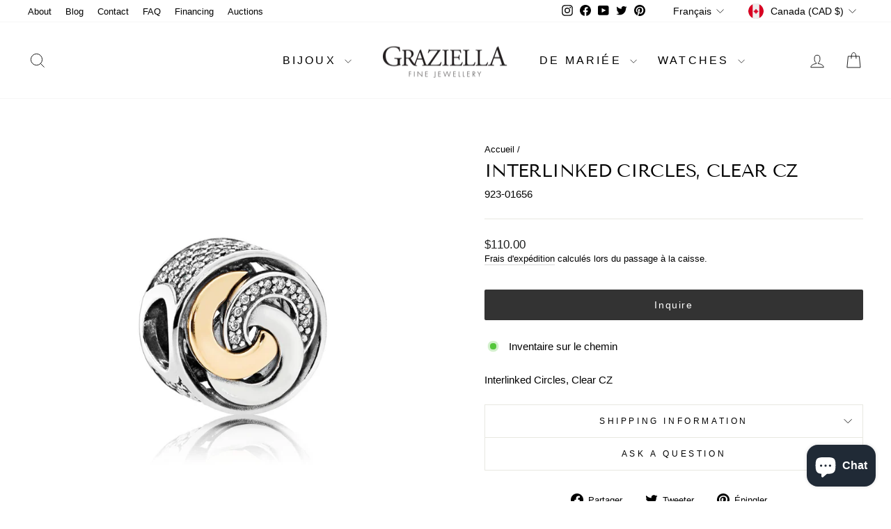

--- FILE ---
content_type: image/svg+xml
request_url: https://static.seel.com/image/modal-close.svg
body_size: 388
content:
<svg width="16" height="17" viewBox="0 0 16 17" fill="none" xmlns="http://www.w3.org/2000/svg">
<path d="M9.41385 8.75123L15.7069 2.493C15.8944 2.30652 15.9997 2.05361 15.9997 1.7899C15.9997 1.52619 15.8944 1.27328 15.7069 1.08681C15.5193 0.900337 15.265 0.795578 14.9998 0.795578C14.7347 0.795578 14.4804 0.900337 14.2928 1.08681L7.99985 7.34504L1.70685 1.08681C1.614 0.994478 1.50378 0.921236 1.38247 0.871267C1.26117 0.821297 1.13115 0.795578 0.999849 0.795578C0.868547 0.795578 0.738531 0.821297 0.617224 0.871267C0.495916 0.921236 0.385694 0.994478 0.292849 1.08681C0.105341 1.27328 0 1.52619 0 1.7899C0 2.05361 0.105341 2.30652 0.292849 2.493L6.58585 8.75123L0.292849 15.0095C0.105341 15.1959 0 15.4488 0 15.7126C0 15.9763 0.105341 16.2292 0.292849 16.4156C0.480357 16.6021 0.734673 16.7069 0.999849 16.7069C1.26503 16.7069 1.51934 16.6021 1.70685 16.4156L7.99985 10.1574L14.2928 16.4156C14.3855 16.5083 14.4957 16.5819 14.617 16.632C14.7383 16.6822 14.8684 16.7081 14.9998 16.7081C15.1313 16.7081 15.2614 16.6822 15.3827 16.632C15.504 16.5819 15.6142 16.5083 15.7069 16.4156C15.7998 16.3234 15.8735 16.2138 15.9238 16.0931C15.9742 15.9725 16 15.8432 16 15.7126C16 15.5819 15.9742 15.4526 15.9238 15.332C15.8735 15.2113 15.7998 15.1017 15.7069 15.0095L9.41385 8.75123Z" fill="#565656"/>
</svg>
